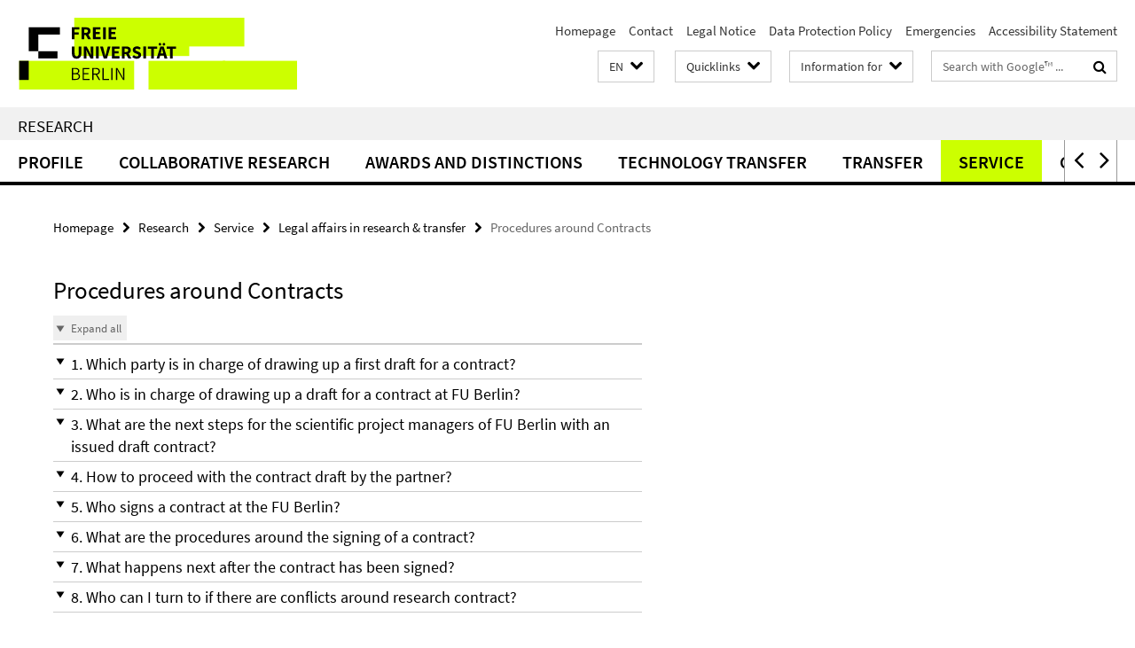

--- FILE ---
content_type: text/html; charset=utf-8
request_url: https://www.fu-berlin.de/en/forschung/service/vertragsangelegenheiten/vertragsprozedere/index.html
body_size: 10843
content:
<!DOCTYPE html><!-- rendered 2026-01-17 20:44:15 (UTC) --><html class="ltr" lang="en"><head><title>Procedures around Contracts • Research • Freie Universität Berlin</title><!-- BEGIN Fragment default/25123017/views/head_meta/110677479/1599211057?221438:1823 -->
<meta charset="utf-8" /><meta content="IE=edge" http-equiv="X-UA-Compatible" /><meta content="width=device-width, initial-scale=1.0" name="viewport" /><meta content="authenticity_token" name="csrf-param" />
<meta content="UiOoDkBcN5LDSXh2F1eE4SruC4TjtJmvtNH83HIyoW0=" name="csrf-token" /><meta content="Procedures around Contracts" property="og:title" /><meta content="website" property="og:type" /><meta content="https://www.fu-berlin.de/en/forschung/service/vertragsangelegenheiten/vertragsprozedere/index.html" property="og:url" /><!-- BEGIN Fragment default/25123017/views/open_graph_image/4601626/1768570447?235520:20011 -->
<!-- END Fragment default/25123017/views/open_graph_image/4601626/1768570447?235520:20011 -->
<meta content="2019-02-25" name="dc.date" /><meta content="Procedures around Contracts" name="dc.name" /><meta content="DE-BE" name="geo.region" /><meta content="Berlin" name="geo.placename" /><meta content="52.448131;13.286102" name="geo.position" /><link href="https://www.fu-berlin.de/en/forschung/service/vertragsangelegenheiten/vertragsprozedere/index.html" rel="canonical" /><!-- BEGIN Fragment default/25123017/views/favicon/4601626/1768570447?063447:72019 -->
<link href="/assets/default2/favicon-12a6f1b0e53f527326498a6bfd4c3abd.ico" rel="shortcut icon" /><!-- END Fragment default/25123017/views/favicon/4601626/1768570447?063447:72019 -->
<!-- BEGIN Fragment default/25123017/head/rss/false/5674631/1768471111?000605:22003 -->
<link href="https://www.fu-berlin.de/en/newsuebersicht/index.rss?format=rss" rel="alternate" title="" type="application/rss+xml" /><!-- END Fragment default/25123017/head/rss/false/5674631/1768471111?000605:22003 -->
<!-- END Fragment default/25123017/views/head_meta/110677479/1599211057?221438:1823 -->
<!-- BEGIN Fragment default/25123017/head/assets/4601626/1768570447/?143408:86400 -->
<link href="/assets/default2/fu-berlin_application-part-1-841e7928a8.css" media="all" rel="stylesheet" type="text/css" /><link href="/assets/default2/fu-berlin_application-part-2-f043bbb02b.css" media="all" rel="stylesheet" type="text/css" /><script src="/assets/default2/application-781670a880dd5cd1754f30fcf22929cb.js" type="text/javascript"></script><!--[if lt IE 9]><script src="/assets/default2/html5shiv-d11feba7bd03bd542f45c2943ca21fed.js" type="text/javascript"></script><script src="/assets/default2/respond.min-31225ade11a162d40577719d9a33d3ee.js" type="text/javascript"></script><![endif]--><meta content="Rails Connector for Infopark CMS Fiona by Infopark AG (www.infopark.de); Version 6.8.2.36.82613853" name="generator" /><!-- END Fragment default/25123017/head/assets/4601626/1768570447/?143408:86400 -->
</head><body class="site-forschung layout-size-L"><div class="debug page" data-current-path="/en/forschung/service/vertragsangelegenheiten/vertragsprozedere/"><a class="sr-only" href="#content">Springe direkt zu Inhalt </a><div class="horizontal-bg-container-header nocontent"><div class="container container-header"><header><!-- BEGIN Fragment default/25123017/header-part-1/7567160/1767799283/?163958:86400 -->
<a accesskey="O" id="seitenanfang"></a><a accesskey="H" href="https://www.fu-berlin.de/" hreflang="" id="fu-logo-link" title="Zur Startseite der Freien Universität Berlin"><svg id="fu-logo" version="1.1" viewBox="0 0 775 187.5" x="0" y="0"><defs><g id="fu-logo-elements"><g><polygon points="75 25 156.3 25 156.3 43.8 100 43.8 100 87.5 75 87.5 75 25"></polygon><polygon points="100 87.5 150 87.5 150 106.3 100 106.3 100 87.5"></polygon><polygon points="50 112.5 75 112.5 75 162.5 50 162.5 50 112.5"></polygon></g><g><path d="M187.5,25h19.7v5.9h-12.7v7.2h10.8v5.9h-10.8v12.2h-7.1V25z"></path><path d="M237.7,56.3l-7.1-12.5c3.3-1.5,5.6-4.4,5.6-9c0-7.4-5.4-9.7-12.1-9.7h-11.3v31.3h7.1V45h3.9l6,11.2H237.7z M219.9,30.6 h3.6c3.7,0,5.7,1,5.7,4.1c0,3.1-2,4.7-5.7,4.7h-3.6V30.6z"></path><path d="M242.5,25h19.6v5.9h-12.5v6.3h10.7v5.9h-10.7v7.2h13v5.9h-20.1V25z"></path><path d="M269,25h7.1v31.3H269V25z"></path><path d="M283.2,25h19.6v5.9h-12.5v6.3h10.7v5.9h-10.7v7.2h13v5.9h-20.1V25z"></path></g><g><path d="M427.8,72.7c2,0,3.4-1.4,3.4-3.4c0-1.9-1.4-3.4-3.4-3.4c-2,0-3.4,1.4-3.4,3.4C424.4,71.3,425.8,72.7,427.8,72.7z"></path><path d="M417.2,72.7c2,0,3.4-1.4,3.4-3.4c0-1.9-1.4-3.4-3.4-3.4c-2,0-3.4,1.4-3.4,3.4C413.8,71.3,415.2,72.7,417.2,72.7z"></path><path d="M187.5,91.8V75h7.1v17.5c0,6.1,1.9,8.2,5.4,8.2c3.5,0,5.5-2.1,5.5-8.2V75h6.8v16.8c0,10.5-4.3,15.1-12.3,15.1 C191.9,106.9,187.5,102.3,187.5,91.8z"></path><path d="M218.8,75h7.2l8.2,15.5l3.1,6.9h0.2c-0.3-3.3-0.9-7.7-0.9-11.4V75h6.7v31.3h-7.2L228,90.7l-3.1-6.8h-0.2 c0.3,3.4,0.9,7.6,0.9,11.3v11.1h-6.7V75z"></path><path d="M250.4,75h7.1v31.3h-7.1V75z"></path><path d="M261,75h7.5l3.8,14.6c0.9,3.4,1.6,6.6,2.5,10h0.2c0.9-3.4,1.6-6.6,2.5-10l3.7-14.6h7.2l-9.4,31.3h-8.5L261,75z"></path><path d="M291.9,75h19.6V81h-12.5v6.3h10.7v5.9h-10.7v7.2h13v5.9h-20.1V75z"></path><path d="M342.8,106.3l-7.1-12.5c3.3-1.5,5.6-4.4,5.6-9c0-7.4-5.4-9.7-12.1-9.7H318v31.3h7.1V95.1h3.9l6,11.2H342.8z M325.1,80.7 h3.6c3.7,0,5.7,1,5.7,4.1c0,3.1-2,4.7-5.7,4.7h-3.6V80.7z"></path><path d="M344.9,102.4l4.1-4.8c2.2,1.9,5.1,3.3,7.7,3.3c2.9,0,4.4-1.2,4.4-3c0-2-1.8-2.6-4.5-3.7l-4.1-1.7c-3.2-1.3-6.3-4-6.3-8.5 c0-5.2,4.6-9.3,11.1-9.3c3.6,0,7.4,1.4,10.1,4.1l-3.6,4.5c-2.1-1.6-4-2.4-6.5-2.4c-2.4,0-4,1-4,2.8c0,1.9,2,2.6,4.8,3.7l4,1.6 c3.8,1.5,6.2,4.1,6.2,8.5c0,5.2-4.3,9.7-11.8,9.7C352.4,106.9,348.1,105.3,344.9,102.4z"></path><path d="M373.9,75h7.1v31.3h-7.1V75z"></path><path d="M394.4,81h-8.6V75H410V81h-8.6v25.3h-7.1V81z"></path><path d="M429.2,106.3h7.5L426.9,75h-8.5l-9.8,31.3h7.2l1.9-7.4h9.5L429.2,106.3z M419.2,93.4l0.8-2.9c0.9-3.1,1.7-6.8,2.5-10.1 h0.2c0.8,3.3,1.7,7,2.5,10.1l0.7,2.9H419.2z"></path><path d="M443.6,81h-8.6V75h24.3V81h-8.6v25.3h-7.1V81z"></path></g><g><path d="M187.5,131.2h8.9c6.3,0,10.6,2.2,10.6,7.6c0,3.2-1.7,5.8-4.7,6.8v0.2c3.9,0.7,6.5,3.2,6.5,7.5c0,6.1-4.7,9.1-11.7,9.1 h-9.6V131.2z M195.7,144.7c5.8,0,8.1-2.1,8.1-5.5c0-3.9-2.7-5.4-7.9-5.4h-5.1v10.9H195.7z M196.5,159.9c5.7,0,9.1-2.1,9.1-6.6 c0-4.1-3.3-6-9.1-6h-5.8v12.6H196.5z"></path><path d="M215.5,131.2h17.6v2.8h-14.4v10.6h12.1v2.8h-12.1v12.3h14.9v2.8h-18.1V131.2z"></path><path d="M261.5,162.5l-8.2-14c4.5-0.9,7.4-3.8,7.4-8.7c0-6.3-4.4-8.6-10.7-8.6h-9.4v31.3h3.3v-13.7h6l7.9,13.7H261.5z M243.8,133.9h5.6c5.1,0,8,1.6,8,5.9c0,4.3-2.8,6.3-8,6.3h-5.6V133.9z"></path><path d="M267.4,131.2h3.3v28.5h13.9v2.8h-17.2V131.2z"></path><path d="M290.3,131.2h3.3v31.3h-3.3V131.2z"></path><path d="M302.6,131.2h3.4l12,20.6l3.4,6.4h0.2c-0.2-3.1-0.4-6.4-0.4-9.6v-17.4h3.1v31.3H321l-12-20.6l-3.4-6.4h-0.2 c0.2,3.1,0.4,6.2,0.4,9.4v17.6h-3.1V131.2z"></path></g></g></defs><g id="fu-logo-rects"></g><use x="0" xlink:href="#fu-logo-elements" y="0"></use></svg></a><script>"use strict";var svgFLogoObj = document.getElementById("fu-logo");var rectsContainer = svgFLogoObj.getElementById("fu-logo-rects");var svgns = "http://www.w3.org/2000/svg";var xlinkns = "http://www.w3.org/1999/xlink";function createRect(xPos, yPos) {  var rectWidth = ["300", "200", "150"];  var rectHeight = ["75", "100", "150"];  var rectXOffset = ["0", "100", "50"];  var rectYOffset = ["0", "75", "150"];  var x = rectXOffset[getRandomIntInclusive(0, 2)];  var y = rectYOffset[getRandomIntInclusive(0, 2)];  if (xPos == "1") {    x = x;  }  if (xPos == "2") {    x = +x + 193.75;  }  if (xPos == "3") {    x = +x + 387.5;  }  if (xPos == "4") {    x = +x + 581.25;  }  if (yPos == "1") {    y = y;  }  if (yPos == "2") {    y = +y + 112.5;  }  var cssClasses = "rectangle";  var rectColor = "#CCFF00";  var style = "fill: ".concat(rectColor, ";");  var rect = document.createElementNS(svgns, "rect");  rect.setAttribute("x", x);  rect.setAttribute("y", y);  rect.setAttribute("width", rectWidth[getRandomIntInclusive(0, 2)]);  rect.setAttribute("height", rectHeight[getRandomIntInclusive(0, 2)]);  rect.setAttribute("class", cssClasses);  rect.setAttribute("style", style);  rectsContainer.appendChild(rect);}function getRandomIntInclusive(min, max) {  min = Math.ceil(min);  max = Math.floor(max);  return Math.floor(Math.random() * (max - min + 1)) + min;}function makeGrid() {  for (var i = 1; i < 17; i = i + 1) {    if (i == "1") {      createRect("1", "1");    }    if (i == "2") {      createRect("2", "1");    }    if (i == "3") {      createRect("3", "1");    }    if (i == "5") {      createRect("1", "2");    }    if (i == "6") {      createRect("2", "2");    }    if (i == "7") {      createRect("3", "2");    }    if (i == "8") {      createRect("4", "2");    }  }}makeGrid();</script><a accesskey="H" href="https://www.fu-berlin.de/" hreflang="" id="fu-label-link" title="Zur Startseite der Freien Universität Berlin"><div id="fu-label-wrapper"><svg id="fu-label" version="1.1" viewBox="0 0 50 50" x="0" y="0"><defs><g id="fu-label-elements"><rect height="50" id="fu-label-bg" width="50"></rect><g><polygon points="19.17 10.75 36.01 10.75 36.01 14.65 24.35 14.65 24.35 23.71 19.17 23.71 19.17 10.75"></polygon><polygon points="24.35 23.71 34.71 23.71 34.71 27.6 24.35 27.6 24.35 23.71"></polygon><polygon points="13.99 28.88 19.17 28.88 19.17 39.25 13.99 39.25 13.99 28.88"></polygon></g></g></defs><use x="0" xlink:href="#fu-label-elements" y="0"></use></svg></div><div id="fu-label-text">Freie Universität Berlin</div></a><h1 class="hide">Freie Universität Berlin</h1><hr class="hide" /><h2 class="sr-only">Service Navigation</h2><ul class="top-nav no-print"><li><a href="/en/index.html" rel="index" title="To the Homepage of: Freie Universität Berlin">Homepage</a></li><li><a href="/en/redaktion/kontakt/index.html" title="Contact">Contact</a></li><li><a href="/en/redaktion/impressum/index.html" title="Legal Notice according to § 5 TMG (Telemediengesetz) / § 55 RStV">Legal Notice</a></li><li><a href="/en/redaktion/impressum/datenschutzhinweise/index.html" title="Data Protection Policy of Freie Universität Berlin">Data Protection Policy</a></li><li><a href="/en/hilfe/index.html" title="">Emergencies</a></li><li><a href="/en/redaktion/barrierefreiheit/index.html" title="">Accessibility Statement</a></li></ul><!-- END Fragment default/25123017/header-part-1/7567160/1767799283/?163958:86400 -->
<a class="services-menu-icon no-print"><div class="icon-close icon-cds icon-cds-wrong" style="display: none;"></div><div class="icon-menu"><div class="dot"></div><div class="dot"></div><div class="dot"></div></div></a><div class="services-search-icon no-print"><div class="icon-close icon-cds icon-cds-wrong" style="display: none;"></div><div class="icon-search fa fa-search"></div></div><div class="services no-print"><!-- BEGIN Fragment default/25123017/header/languages/7567160/1767799283/?215936:4027 -->
<div class="services-language dropdown"><div aria-haspopup="listbox" aria-label="Sprache auswählen" class="services-dropdown-button btn btn-default" id="lang" role="button"><span aria-label="English">EN</span><div class="services-dropdown-button-icon"><div class="fa fa-chevron-down services-dropdown-button-icon-open"></div><div class="fa fa-chevron-up services-dropdown-button-icon-close"></div></div></div><ul class="dropdown-menu dropdown-menu-right" role="listbox" tabindex="-1"><li role="option"><a class="fub-language-version" data-locale="de" href="#" hreflang="de" lang="de" title="Deutschsprachige Version">DE: Deutsch</a></li><li aria-disabled="true" aria-selected="true" class="disabled" role="option"><a href="#" lang="en" title="This page is an English version">EN: English</a></li></ul></div><!-- END Fragment default/25123017/header/languages/7567160/1767799283/?215936:4027 -->
<!-- BEGIN Fragment default/25123017/header-part-2/7567160/1767799283/?163958:86400 -->
<div class="services-quick-access dropdown"><div class="services-dropdown-button btn btn-default" id="quick-access">Quicklinks<div class="services-dropdown-button-icon"><div class="fa fa-chevron-down services-dropdown-button-icon-open"></div><div class="fa fa-chevron-up services-dropdown-button-icon-close"></div></div></div><div class="dropdown-menu dropdown-menu-right direct-access-wrapper cms-box-ajax-content" data-ajax-url="/en/redaktion/direktzugang/index.html?comp=direct_access&amp;irq=1"><div class="spinner direct-access-panel" style="display: none; width: 16px; padding: 20px;"><img alt="spinner" src="/assets/default2/spinner-39a0a2170912fd2acf310826322141db.gif" /></div></div></div><div class="services-target-group dropdown"><div class="services-dropdown-button btn btn-default" id="target-group">Information for<div class="services-dropdown-button-icon"><div class="fa fa-chevron-down services-dropdown-button-icon-open"></div><div class="fa fa-chevron-up services-dropdown-button-icon-close"></div></div></div><ul class="dropdown-menu dropdown-menu-right"><li><a href="/en/informationen-fuer/beschaeftigte/index.html" target="_self" title="Employees">Employees</a></li><li><a href="/en/informationen-fuer/studienbewerber/index.html" target="_self" title="Prospective Students">Prospective Students</a></li><li><a href="/en/sites/welcome/index.html" target="_self" title="Refugees">Refugees</a></li><li><a href="/en/informationen-fuer/studierende/index.html" target="_self" title="Students and Doctorate">Students and Doctorate</a></li><li><a href="/en/informationen-fuer/info-wiss/index.html" target="_self" title="Researchers">Researchers</a></li><li><a href="/en/informationen-fuer/alumni/index.html" target="_self" title="Alumni and Supporters">Alumni and Supporters</a></li><li><a href="/en/informationen-fuer/schueler_lehrer/index.html" target="_self" title="Teachers">Teachers</a></li><li><a href="/en/presse/index.html" target="_self" title="Journalists">Journalists</a></li><li><a href="/en/informationen-fuer/weiterbildung/index.html" target="_self" title="Continuing Education">Continuing Education</a></li></ul></div><div class="services-search"><form action="/en/_search/index.html" class="fub-google-search-form" id="search-form" method="get" role="search"><input name="ie" type="hidden" value="UTF-8" /><label class="search-label" for="search-input">Search terms</label><input autocomplete="off" class="search-input" id="search-input" name="q" placeholder="Search with Google™ ..." title="Please enter search term here" type="text" /><button class="search-button" id="search_button" title="Search with Google™ ..." type="submit"><i class="fa fa-search"></i></button></form><div class="search-privacy-link"><a href="http://www.fu-berlin.de/en/redaktion/impressum/datenschutzhinweise#faq_06_externe_suche" title="Information about data transfer when using Google Search™">Information about data transfer when using Google Search™</a></div></div><!-- END Fragment default/25123017/header-part-2/7567160/1767799283/?163958:86400 -->
</div></header></div></div><div class="horizontal-bg-container-identity nocontent"><div class="container container-identity"><div class="identity closed"><h2 class="identity-text-main"><a href="/en/forschung/index.html" title="To the Homepage of:  Research">Research</a></h2></div></div></div><!-- BEGIN Fragment default/25123017/navbar-wrapper-ajax/0/7567160/1767799283/?214721:3600 -->
<div class="navbar-wrapper cms-box-ajax-content" data-ajax-url="/en/forschung/index.html?comp=navbar&amp;irq=1&amp;pm=0"><nav class="main-nav-container no-print" style=""><div class="container main-nav-container-inner"><div class="main-nav-scroll-buttons" style="display:none"><div id="main-nav-btn-scroll-left" role="button"><div class="fa fa-angle-left"></div></div><div id="main-nav-btn-scroll-right" role="button"><div class="fa fa-angle-right"></div></div></div><div class="main-nav-toggle"><span class="main-nav-toggle-text">Menu</span><span class="main-nav-toggle-icon"><span class="line"></span><span class="line"></span><span class="line"></span></span></div><ul class="main-nav level-1" id="fub-main-nav"><li class="main-nav-item level-1 has-children" data-index="0" data-menu-item-path="#" data-menu-shortened="0"><a class="main-nav-item-link level-1" href="#" title="loading...">Profile</a><div class="icon-has-children"><div class="fa fa-angle-right"></div><div class="fa fa-angle-down"></div><div class="fa fa-angle-up"></div></div><div class="container main-nav-parent level-2" style="display:none"><p style="margin: 20px;">loading... </p></div></li><li class="main-nav-item level-1 has-children" data-index="1" data-menu-item-path="#" data-menu-shortened="0"><a class="main-nav-item-link level-1" href="#" title="loading...">Collaborative Research</a><div class="icon-has-children"><div class="fa fa-angle-right"></div><div class="fa fa-angle-down"></div><div class="fa fa-angle-up"></div></div><div class="container main-nav-parent level-2" style="display:none"><p style="margin: 20px;">loading... </p></div></li><li class="main-nav-item level-1 has-children" data-index="2" data-menu-item-path="#" data-menu-shortened="0"><a class="main-nav-item-link level-1" href="#" title="loading...">Awards and distinctions</a><div class="icon-has-children"><div class="fa fa-angle-right"></div><div class="fa fa-angle-down"></div><div class="fa fa-angle-up"></div></div><div class="container main-nav-parent level-2" style="display:none"><p style="margin: 20px;">loading... </p></div></li><li class="main-nav-item level-1 has-children" data-index="3" data-menu-item-path="#" data-menu-shortened="0"><a class="main-nav-item-link level-1" href="#" title="loading...">Technology Transfer</a><div class="icon-has-children"><div class="fa fa-angle-right"></div><div class="fa fa-angle-down"></div><div class="fa fa-angle-up"></div></div><div class="container main-nav-parent level-2" style="display:none"><p style="margin: 20px;">loading... </p></div></li><li class="main-nav-item level-1 has-children" data-index="4" data-menu-item-path="#" data-menu-shortened="0"><a class="main-nav-item-link level-1" href="#" title="loading...">Transfer</a><div class="icon-has-children"><div class="fa fa-angle-right"></div><div class="fa fa-angle-down"></div><div class="fa fa-angle-up"></div></div><div class="container main-nav-parent level-2" style="display:none"><p style="margin: 20px;">loading... </p></div></li><li class="main-nav-item level-1 has-children" data-index="5" data-menu-item-path="#" data-menu-shortened="0"><a class="main-nav-item-link level-1" href="#" title="loading...">Service</a><div class="icon-has-children"><div class="fa fa-angle-right"></div><div class="fa fa-angle-down"></div><div class="fa fa-angle-up"></div></div><div class="container main-nav-parent level-2" style="display:none"><p style="margin: 20px;">loading... </p></div></li><li class="main-nav-item level-1 has-children" data-index="6" data-menu-item-path="#" data-menu-shortened="0"><a class="main-nav-item-link level-1" href="#" title="loading...">Contact</a><div class="icon-has-children"><div class="fa fa-angle-right"></div><div class="fa fa-angle-down"></div><div class="fa fa-angle-up"></div></div><div class="container main-nav-parent level-2" style="display:none"><p style="margin: 20px;">loading... </p></div></li></ul></div><div class="main-nav-flyout-global"><div class="container"></div><button id="main-nav-btn-flyout-close" type="button"><div id="main-nav-btn-flyout-close-container"><i class="fa fa-angle-up"></i></div></button></div></nav></div><script type="text/javascript">$(document).ready(function () { Luise.Navigation.init(); });</script><!-- END Fragment default/25123017/navbar-wrapper-ajax/0/7567160/1767799283/?214721:3600 -->
<div class="content-wrapper main horizontal-bg-container-main"><div class="container breadcrumbs-container nocontent"><div class="row"><div class="col-xs-12"><div class="box breadcrumbs no-print"><p class="hide">Path Navigation</p><ul class="fu-breadcrumb"><li><a href="/en/index.html">Homepage</a><i class="fa fa-chevron-right"></i></li><li><a href="/en/forschung/index.html">Research</a><i class="fa fa-chevron-right"></i></li><li><a href="/en/forschung/service/index.html">Service</a><i class="fa fa-chevron-right"></i></li><li><a href="/en/forschung/service/vertragsangelegenheiten/index.html">Legal affairs in research &amp; transfer</a><i class="fa fa-chevron-right"></i></li><li class="active">Procedures around Contracts</li></ul></div></div></div></div><div class="container"><div class="row"><main class="col-m-7 print-full-width"><!--skiplink anchor: content--><div class="fub-content fub-fu_faq_ordner"><a id="content"></a><!-- BEGIN Fragment default/25123017/views/fu_faq_ordner/110677479/1599211057/?215926:911 -->
<div class="box box-faq-glossary-folder box-faqs-cms-7 "><h1>Procedures around Contracts</h1><div class="cms-accordion box-accordion arrows"><div class="box-accordion-toggle no-print"><button class="box-accordion-open" tabindex="0"><i class="icon-cds icon-cds-caret-down"></i><span>Expand all</span></button><button class="box-accordion-close hide" tabindex="0"><i class="icon-cds icon-cds-caret-up"></i><span>Collapse all</span></button></div><div class="panel-group" id="accordion-110677479"><div class="panel panel-default"><div class="panel-heading"><h3 class="panel-title"><a aria-controls="collapse_110677479_vertragspartner" aria-expanded="false" class="collapsed" data-parent="#accordion-110677479" data-toggle="collapse" href="#collapse_110677479_vertragspartner" id="faq_vertragspartner" role="button" tabindex="0"><i class="icon-cds icon-cds-caret-down"></i><i class="icon-cds icon-cds-caret-up"></i><span>1. Which party is in charge of drawing up a first draft for a contract?</span></a></h3></div><div aria-labelledby="faq_vertragspartner" class="panel-collapse collapse" id="collapse_110677479_vertragspartner" role="region"><div class="panel-body"><!-- BEGIN Fragment default/25123017/content_media/110677528/1666186900/110677528/1666186900/?215416:601 -->
<!-- END Fragment default/25123017/content_media/110677528/1666186900/110677528/1666186900/?215416:601 -->
<div class="body"><div class="editor-content "><ul>
<li>for a Non-Disclosure Agreement: the party that provides confidential information.</li>
<li>for a Material Transfer Agreement: the party that provides materials.</li>
<li>for a Data Usage Agreement: the party that provides data.</li>
<li>for a Grant Agreement: the donator.</li>
<li>for a Cooperation Agreement: the institution of the project coordinator.</li>
<li>for a Contract Research: the commissioner.</li>
<li>for a Subaward Agreement: the university/institution in charge of fund management or the institution in charge of fund transfer.</li>
</ul>
<p> </p></div></div><a href="https://www.fu-berlin.de/en/forschung/service/vertragsangelegenheiten/vertragsprozedere/index.html#faq_vertragspartner" class="faq_link no-print" style="float:right; margin-bottom:10px;" target="_blank" title="Direct link"><i class="fa fa-link"></i></a></div></div></div><div class="panel panel-default"><div class="panel-heading"><h3 class="panel-title"><a aria-controls="collapse_110677479_vertragsentwurf" aria-expanded="false" class="collapsed" data-parent="#accordion-110677479" data-toggle="collapse" href="#collapse_110677479_vertragsentwurf" id="faq_vertragsentwurf" role="button" tabindex="0"><i class="icon-cds icon-cds-caret-down"></i><i class="icon-cds icon-cds-caret-up"></i><span>2. Who is in charge of drawing up a draft for a contract at FU Berlin?</span></a></h3></div><div aria-labelledby="faq_vertragsentwurf" class="panel-collapse collapse" id="collapse_110677479_vertragsentwurf" role="region"><div class="panel-body"><!-- BEGIN Fragment default/25123017/content_media/110677577/1666186900/110677577/1666186900/?215416:601 -->
<!-- END Fragment default/25123017/content_media/110677577/1666186900/110677577/1666186900/?215416:601 -->
<div class="body"><div class="editor-content "><p>As a rule the scientific project managers are responsible for the communication with the contract partners regarding the draft contract.</p>
<p>Project managers shall contact the competent representative of <a href="/en/forschung/kontakt/vi-c-forschungsfoerderung/index.html" title="Team Research Funding and Information">Team Research Funding and Information</a> (VI C) for a contract consultancy around third-party-funded research.</p>
<p>For on-going projects please contact the competent administrator of the  <a href="/en/forschung/kontakt/vi-dmv-drittmittelverwaltung/index.html" title="Team External Funding Administration">Team External Funding Administration</a> (VI DMV).</p>
<p>For all other types of contract it is advised to consult the <a href="/en/forschung/kontakt/vi-b-rechtsangelegenheiten/index.html" title="Team Legal Counsel in Research and Transfer">Team Legal Counsel in Research and Transfer</a> (VI B) directly. The draft contract will be issued by Team VI B and submitted to the scientific project management.</p>
<p>Upon request by the scientific project manager (especially in complex contractual relationships) Team VI B may also assume the communication with the other contract parties.</p></div></div><a href="https://www.fu-berlin.de/en/forschung/service/vertragsangelegenheiten/vertragsprozedere/index.html#faq_vertragsentwurf" class="faq_link no-print" style="float:right; margin-bottom:10px;" target="_blank" title="Direct link"><i class="fa fa-link"></i></a></div></div></div><div class="panel panel-default"><div class="panel-heading"><h3 class="panel-title"><a aria-controls="collapse_110677479_projektleitung" aria-expanded="false" class="collapsed" data-parent="#accordion-110677479" data-toggle="collapse" href="#collapse_110677479_projektleitung" id="faq_projektleitung" role="button" tabindex="0"><i class="icon-cds icon-cds-caret-down"></i><i class="icon-cds icon-cds-caret-up"></i><span>3. What are the next steps for the scientific project managers of FU Berlin with an issued draft contract?</span></a></h3></div><div aria-labelledby="faq_projektleitung" class="panel-collapse collapse" id="collapse_110677479_projektleitung" role="region"><div class="panel-body"><!-- BEGIN Fragment default/25123017/content_media/110677607/1666186900/110677607/1666186900/?215416:601 -->
<!-- END Fragment default/25123017/content_media/110677607/1666186900/110677607/1666186900/?215416:601 -->
<div class="body"><div class="editor-content "><p>Project managers of the FU Berlin should first examine whether or not the provisions in the draft are comprehensible and transparent for them as well as if they serve the purpose of the project and the collaboration.</p>
<p>This self-checkup is important as the project manager has the necessary overview of the research project in regard to its specific features and potential difficulties.</p>
<p>In case of concern Team <a href="/en/forschung/kontakt/vi-b-rechtsangelegenheiten/index.html" title="Legal Counsel in Research and Transfer">Legal Counsel in Research and Transfer</a> (VI B) should be consulted. The draft may be amended, if necessary, in order to prevent any legal problems or difficulties in the negotiation process with the contract partners.</p>
<p>The project manager of the FU Berlin may then send the draft to the potential contract partners with the request of its review in academic, financial and legal respects. All suggestions for amendments to the draft should be filled in the respective document in editing mode. This will speed up the further proceedings and finalization of the draft.</p>
<p><a href="/en/forschung/kontakt/vi-b-rechtsangelegenheiten/index.html" title="Team VI B">Team VI B</a> may, if required (especially in complex contractual matters), assume the communication regarding the draft with the contract partners or their legal advisors.</p>
<p>All amendment proposals by the contract partner shall be communicated to the project management of the FU Berlin and from there subsequently to Team VI B. If there are more than two contract partners involved, Team VI B shall put together all their proposed amendments into a single file.</p>
<p><a href="/en/forschung/kontakt/vi-b-rechtsangelegenheiten/index.html" title="Team VI B">Team VI B</a> will then examine all requested amendments and draw up a new agreement which in turn shall be sent to contract partners for their own review. This process can be repeated as many times as all parties have reached an unanimous consent on the text of the contract.</p>
<p>In the event of disagreement a tele- or videoconference between the project managers and the legal advisors of the potential contract parties (<a href="/en/forschung/kontakt/vi-b-rechtsangelegenheiten/index.html" title="including Team VI B">including Team VI B</a>) may support the negotiation process.</p></div></div><a href="https://www.fu-berlin.de/en/forschung/service/vertragsangelegenheiten/vertragsprozedere/index.html#faq_projektleitung" class="faq_link no-print" style="float:right; margin-bottom:10px;" target="_blank" title="Direct link"><i class="fa fa-link"></i></a></div></div></div><div class="panel panel-default"><div class="panel-heading"><h3 class="panel-title"><a aria-controls="collapse_110677479_vertragspartner_entwurf" aria-expanded="false" class="collapsed" data-parent="#accordion-110677479" data-toggle="collapse" href="#collapse_110677479_vertragspartner_entwurf" id="faq_vertragspartner_entwurf" role="button" tabindex="0"><i class="icon-cds icon-cds-caret-down"></i><i class="icon-cds icon-cds-caret-up"></i><span>4. How to proceed with the contract draft by the partner?</span></a></h3></div><div aria-labelledby="faq_vertragspartner_entwurf" class="panel-collapse collapse" id="collapse_110677479_vertragspartner_entwurf" role="region"><div class="panel-body"><!-- BEGIN Fragment default/25123017/content_media/110677540/1666186900/110677540/1666186900/?215416:601 -->
<!-- END Fragment default/25123017/content_media/110677540/1666186900/110677540/1666186900/?215416:601 -->
<div class="body"><div class="editor-content "><p>The scientific project managers of FU Berlin should first examine on their own whether or not the provisions in the draft of a potential partner are in their own view clear, transparent and suitable for the cooperation. This self-examination is important as only the project managers have the necessary overview on all specificities and difficulties of the research project. In case of doubt, please contact <a href="/en/forschung/kontakt/vi-b-rechtsangelegenheiten/index.html" title="Team Legal Counsel in Research and Transfer">Team Legal Counsel in Research and Transfer</a> (VI B).</p>
<p>Afterwards, the project managers are to send the contract draft to the competent advisor of <a href="/en/forschung/kontakt/vi-c-forschungsfoerderung/index.html" title="Team Research Funding and Information">Team Research Funding and Information</a> (VI C) for a third-party-funded research or to the responsible administrator of the <a href="/en/forschung/kontakt/vi-dmv-drittmittelverwaltung/index.html" title="Team External Funding Administration">Team External Funding Administration</a> (VI DMV) for the matters of ongoing projects. For other types of contract, please contact Team VI B directly.</p>
<p>Team VI B examines the contract draft in legal aspects and discusses the matter with other responsible departments (especially budget department, Teams VI C and VI DMV).</p>
<p>Amendment requests shall be incorporated in the draft per editing mode.</p>
<p>Team VI B may suggest draft amendments and submit them to the project managers of FU Berlin which may in turn be shared and discussed with the contract partners. Team VI B may, if required (especially in complex contractual matters), assume the communication about the draft with the contract partners or their legal advisors.</p>
<p>In the event of disagreement a tele- or videoconference between the project managers and the legal advisors of the contract parties (including Team VI B) may support the negotiation process.</p></div></div><a href="https://www.fu-berlin.de/en/forschung/service/vertragsangelegenheiten/vertragsprozedere/index.html#faq_vertragspartner_entwurf" class="faq_link no-print" style="float:right; margin-bottom:10px;" target="_blank" title="Direct link"><i class="fa fa-link"></i></a></div></div></div><div class="panel panel-default"><div class="panel-heading"><h3 class="panel-title"><a aria-controls="collapse_110677479_unterzeichnung" aria-expanded="false" class="collapsed" data-parent="#accordion-110677479" data-toggle="collapse" href="#collapse_110677479_unterzeichnung" id="faq_unterzeichnung" role="button" tabindex="0"><i class="icon-cds icon-cds-caret-down"></i><i class="icon-cds icon-cds-caret-up"></i><span>5. Who signs a contract at the FU Berlin?</span></a></h3></div><div aria-labelledby="faq_unterzeichnung" class="panel-collapse collapse" id="collapse_110677479_unterzeichnung" role="region"><div class="panel-body"><!-- BEGIN Fragment default/25123017/content_media/110677563/1666186900/110677563/1666186900/?215416:601 -->
<!-- END Fragment default/25123017/content_media/110677563/1666186900/110677563/1666186900/?215416:601 -->
<div class="body"><div class="editor-content "><p>Every contract at FU Berlin must be signed by the <a href="/en/einrichtungen/praesidium/praesident/index.html" title="President of FU Berlin">President of FU Berlin</a> or an authorized deputy of the Central University Administration (Chancellor or other authorized deputies) in order to become legally binding.</p>
<p>In general the <a href="/en/forschung/kontakt/leitung/index.html" title="Head of the Research Department">Head of the Research Department</a> is the authorized deputy in research-related matters.</p>
<p>Here at FU Berlin all types of research-related contracts are to be co-signed by the scientific project management. By doing so the scientific project manager expresses his/her understanding and consent on the contract terms (especially in regard to research-related contents and tasks).</p>
<p>Contracts that are signed only by the scientific project management have no binding effect for FU Berlin.</p></div></div><a href="https://www.fu-berlin.de/en/forschung/service/vertragsangelegenheiten/vertragsprozedere/index.html#faq_unterzeichnung" class="faq_link no-print" style="float:right; margin-bottom:10px;" target="_blank" title="Direct link"><i class="fa fa-link"></i></a></div></div></div><div class="panel panel-default"><div class="panel-heading"><h3 class="panel-title"><a aria-controls="collapse_110677479_vorgang_unterzeichnung" aria-expanded="false" class="collapsed" data-parent="#accordion-110677479" data-toggle="collapse" href="#collapse_110677479_vorgang_unterzeichnung" id="faq_vorgang_unterzeichnung" role="button" tabindex="0"><i class="icon-cds icon-cds-caret-down"></i><i class="icon-cds icon-cds-caret-up"></i><span>6. What are the procedures around the signing of a contract?</span></a></h3></div><div aria-labelledby="faq_vorgang_unterzeichnung" class="panel-collapse collapse" id="collapse_110677479_vorgang_unterzeichnung" role="region"><div class="panel-body"><!-- BEGIN Fragment default/25123017/content_media/110677513/1666186899/110677513/1666186899/?215416:601 -->
<!-- END Fragment default/25123017/content_media/110677513/1666186899/110677513/1666186899/?215416:601 -->
<div class="body"><div class="editor-content "><p>An original copy of the contract must be submitted to the Research Department at Central University Administration. Upon request an additional original copy may be issued to the scientific project management for the purpose of documentation. Please note that original copies must be signed by each individual contract party.</p>
<p>With a mutual agreement an exchange of signed contracts in scanned form may suffice especially in international legal cases. <a href="/en/forschung/kontakt/vi-b-rechtsangelegenheiten/index.html" title="Team Legal Counsel in Research and Transfer">Team Legal Counsel in Research and Transfer</a> (VI B) must be consulted before the signing for examination whether or not this simplified electronical procedure is admissible.</p>
<p>Within FU Berlin the scientific project manager in charge signs the contract copies first and forwards them to the <a href="/en/forschung/kontakt/index.html" title="Research Department (VI) ">Research Department (VI) </a>which in turn takes care of the rest of the procedure for the legal validity.</p>
<p>The scientific project manager receives all the signed contract copies after they have been signed by Central University Administration and may forward them to the project partner. <a href="/en/forschung/kontakt/index.html" title="The Research Department (VI) ">The Research Department (VI) </a>may keep one copy for its own documentation if all the necessary contract copies have been completely signed by the FU Berlin.</p></div></div><a href="https://www.fu-berlin.de/en/forschung/service/vertragsangelegenheiten/vertragsprozedere/index.html#faq_vorgang_unterzeichnung" class="faq_link no-print" style="float:right; margin-bottom:10px;" target="_blank" title="Direct link"><i class="fa fa-link"></i></a></div></div></div><div class="panel panel-default"><div class="panel-heading"><h3 class="panel-title"><a aria-controls="collapse_110677479_nach_unterzeichnung" aria-expanded="false" class="collapsed" data-parent="#accordion-110677479" data-toggle="collapse" href="#collapse_110677479_nach_unterzeichnung" id="faq_nach_unterzeichnung" role="button" tabindex="0"><i class="icon-cds icon-cds-caret-down"></i><i class="icon-cds icon-cds-caret-up"></i><span>7. What happens next after the contract has been signed?</span></a></h3></div><div aria-labelledby="faq_nach_unterzeichnung" class="panel-collapse collapse" id="collapse_110677479_nach_unterzeichnung" role="region"><div class="panel-body"><!-- BEGIN Fragment default/25123017/content_media/110677593/1666186899/110677593/1666186899/?215416:601 -->
<!-- END Fragment default/25123017/content_media/110677593/1666186899/110677593/1666186899/?215416:601 -->
<div class="body"><div class="editor-content "><p>As soon as the contract has been signed with legal effect by all partners Team <a href="/en/forschung/kontakt/vi-dmv-drittmittelverwaltung/index.html">External Funding Administration</a> (VI DMV) can establish a respective third-party funds (Drittmittelfonds) and third-party funds may be transferred to FU Berlin.</p>
<p>Only then the scientific project managers may make expenditures and process personnel matters (especially recruitment).</p>
<p>The original copy of the signed contract shall be kept at the Research Department. Project managers are asked to submit an original copy of every signed contract to the <a href="/en/forschung/kontakt/index.html" title="Research Department (VI)">Research Department (VI)</a>. Should there be no additional original copy, project managers are advised to make a copy or scan of the contract for their own documentation.</p></div></div><a href="https://www.fu-berlin.de/en/forschung/service/vertragsangelegenheiten/vertragsprozedere/index.html#faq_nach_unterzeichnung" class="faq_link no-print" style="float:right; margin-bottom:10px;" target="_blank" title="Direct link"><i class="fa fa-link"></i></a></div></div></div><div class="panel panel-default"><div class="panel-heading"><h3 class="panel-title"><a aria-controls="collapse_110677479_konflikte" aria-expanded="false" class="collapsed" data-parent="#accordion-110677479" data-toggle="collapse" href="#collapse_110677479_konflikte" id="faq_konflikte" role="button" tabindex="0"><i class="icon-cds icon-cds-caret-down"></i><i class="icon-cds icon-cds-caret-up"></i><span>8. Who can I turn to if there are conflicts around research contract?</span></a></h3></div><div aria-labelledby="faq_konflikte" class="panel-collapse collapse" id="collapse_110677479_konflikte" role="region"><div class="panel-body"><!-- BEGIN Fragment default/25123017/content_media/110677499/1666186900/110677499/1666186900/?215416:601 -->
<!-- END Fragment default/25123017/content_media/110677499/1666186900/110677499/1666186900/?215416:601 -->
<div class="body"><div class="editor-content "><p>Should there be legal questions or conflicts regarding the project execution or the respective contract, researchers and scientists at the FU Berlin may contact <a href="/en/forschung/kontakt/vi-b-rechtsangelegenheiten/index.html">Legal Counsel in Research and Transfer</a> (VI B). Team VI B shall provide counsel on solution and further steps.</p></div></div><a href="https://www.fu-berlin.de/en/forschung/service/vertragsangelegenheiten/vertragsprozedere/index.html#faq_konflikte" class="faq_link no-print" style="float:right; margin-bottom:10px;" target="_blank" title="Direct link"><i class="fa fa-link"></i></a></div></div></div></div></div></div><!-- END Fragment default/25123017/views/fu_faq_ordner/110677479/1599211057/?215926:911 -->
<noscript><div class="warning_box"><em class="mark-4">Please enable JavaScript in Your browser.</em></div></noscript></div></main><!-- BEGIN Fragment default/25123017/sidebar_subtree/7567605/1692280683/?221417:1801 -->
<!-- END Fragment default/25123017/sidebar_subtree/7567605/1692280683/?221417:1801 -->
</div></div></div><!-- BEGIN Fragment default/25123017/footer/banners/7567160/1767799283/?214721:3600 -->
<!-- END Fragment default/25123017/footer/banners/7567160/1767799283/?214721:3600 -->
<div class="horizontal-bg-container-footer no-print nocontent"><footer><div class="container container-footer"><div class="row"><!-- BEGIN Fragment default/25123017/footer/col-1/7567160/1767799283/?214721:3600 -->
<div class="col-m-6 col-l-3"><div class="box"><h3 class="footer-section-headline">Information for</h3><ul class="footer-section-list fa-ul"><li><a href="/en/informationen-fuer/beschaeftigte/index.html" target="_self"><i class="fa fa-li fa-chevron-right"></i>Employees</a></li><li><a href="/en/informationen-fuer/studienbewerber/index.html" target="_self"><i class="fa fa-li fa-chevron-right"></i>Prospective Students</a></li><li><a href="/en/sites/welcome/index.html" target="_self"><i class="fa fa-li fa-chevron-right"></i>Refugees</a></li><li><a href="/en/informationen-fuer/studierende/index.html" target="_self"><i class="fa fa-li fa-chevron-right"></i>Students and Doctorate</a></li><li><a href="/en/informationen-fuer/schueler_lehrer/index.html" target="_self"><i class="fa fa-li fa-chevron-right"></i>Children and Teachers</a></li><li><a href="/en/informationen-fuer/alumni/index.html" target="_self"><i class="fa fa-li fa-chevron-right"></i>Alumni and Supporters</a></li><li><a href="/en/presse/index.html" target="_self"><i class="fa fa-li fa-chevron-right"></i>Journalists</a></li><li><a href="/en/informationen-fuer/weiterbildung/index.html" target="_self"><i class="fa fa-li fa-chevron-right"></i>Continuing Education</a></li></ul></div></div><!-- END Fragment default/25123017/footer/col-1/7567160/1767799283/?214721:3600 -->
<!-- BEGIN Fragment default/25123017/footer/col-2/7567160/1767799283/?214721:3600 -->
<div class="col-m-6 col-l-3"><div class="box"><h3 class="footer-section-headline">Service Navigation</h3><ul class="footer-section-list fa-ul"><li><a href="/en/index.html" rel="index" title="To the Homepage of: Freie Universität Berlin"><i class="fa fa-li fa-chevron-right"></i>Homepage</a></li><li><a href="/en/redaktion/kontakt/index.html" title="Contact"><i class="fa fa-li fa-chevron-right"></i>Contact</a></li><li><a href="/en/redaktion/impressum/index.html" title="Legal Notice according to § 5 TMG (Telemediengesetz) / § 55 RStV"><i class="fa fa-li fa-chevron-right"></i>Legal Notice</a></li><li><a href="/en/redaktion/impressum/datenschutzhinweise/index.html" title="Data Protection Policy of Freie Universität Berlin"><i class="fa fa-li fa-chevron-right"></i>Data Protection Policy</a></li><li><a href="/en/hilfe/index.html" title=""><i class="fa fa-li fa-chevron-right"></i>Emergencies</a></li><li><a href="/en/redaktion/barrierefreiheit/index.html" title=""><i class="fa fa-li fa-chevron-right"></i>Accessibility Statement</a></li></ul></div></div><!-- END Fragment default/25123017/footer/col-2/7567160/1767799283/?214721:3600 -->
<!-- BEGIN Fragment default/25123017/footer/col-3/7567160/1767799283/?214722:3600 -->
<div class="clearfix visible-m"></div><div class="col-m-6 col-l-3"><div class="box"><h3 class="footer-section-headline">Social Media</h3><ul class="footer-section-list footer-section-list-social fa-ul"><li><a href="https://instagram.com/fu_berlin" rel="external" target="_blank" title=""><i class="fa fa-li fa-instagram"></i>Instagram</a></li><li><a href="https://www.linkedin.com/groups?home=&amp;gid=2447704&amp;trk=anet_ug_hm" rel="external" target="_blank" title=""><i class="fa fa-li fa-linkedin"></i>LinkedIn</a></li><li><a href="https://berlin.social/@freieuniversitaet" rel="external" target="_blank" title=""><i class="fa fa-li fa-chevron-right"></i>Mastodon</a></li><li><a href="https://bsky.app/profile/did:plc:aphfr7vrf2sjxzhgg6kjlsmc" rel="external" target="_blank" title=""><i class="fa fa-li fa-chevron-right"></i>Bluesky</a></li><li><a href="https://www.youtube.com/channel/UChGMnECSItBUYZH1YIXLj-w" rel="external" target="_blank" title=""><i class="fa fa-li fa-youtube-play"></i>Youtube</a></li><li><a href="https://www.facebook.com/pages/Freie-Universit%C3%A4t-Berlin/440012036071209?ref=hl" rel="external" target="_blank" title=""><i class="fa fa-li fa-facebook-square"></i>Facebook</a></li></ul><a class="footer-section-list-social-notice" href="http://www.fu-berlin.de/en/redaktion/impressum/hinweis_social-media" title="Please read the information about Using Social Media">Information about Using Social Media</a></div></div><!-- END Fragment default/25123017/footer/col-3/7567160/1767799283/?214722:3600 -->
<div class="col-m-6 col-l-3"><div class="box"><h3 class="footer-section-headline">This Page</h3><ul class="footer-section-list fa-ul"><li><a href="#" onclick="javascript:self.print();return false;" rel="alternate" role="button" title="Print this page"><i class="fa fa-li fa-chevron-right"></i>Print</a></li><!-- BEGIN Fragment default/25123017/footer/col-4.rss/7567160/1767799283/?214722:3600 -->
<li><a href="https://www.fu-berlin.de/en/newsuebersicht/index.rss?format=rss" target="_blank" title="Subscribe RSS-Feed"><i class="fa fa-li fa-chevron-right"></i>Subscribe RSS-Feed</a></li><!-- END Fragment default/25123017/footer/col-4.rss/7567160/1767799283/?214722:3600 -->
<li><a href="/en/redaktion/feedback/index.html"><i class="fa fa-li fa-chevron-right"></i>Feedback</a></li><!-- BEGIN Fragment default/25123017/footer/col-4.languages/7567160/1767799283/?214722:3600 -->
<li><a class="fub-language-version" data-locale="en" href="/en/forschung/index.html?irq=0&amp;next=de" hreflang="de" lang="de" title="Deutschsprachige Version"><i class="fa fa-li fa-chevron-right"></i>Deutsch</a></li><!-- END Fragment default/25123017/footer/col-4.languages/7567160/1767799283/?214722:3600 -->
</ul></div></div></div></div><div class="container container-seal"><div class="row"><div class="col-xs-12"><img alt="The Seal of the Freie Universität Berlin" id="fu-seal" src="/assets/default2/fu-siegel-web-schwarz-684a4d11be3c3400d8906a344a77c9a4.png" /><div id="fu-seal-description">The Latin words veritas, justitia, and libertas, which frame the seal of Freie Universität Berlin, stand for the values that have defined the academic ethos of Freie Universität since its founding in December 1948.</div></div></div></div></footer></div><script src="/assets/default2/henry-55a2f6b1df7f8729fca2d550689240e9.js" type="text/javascript"></script></div></body></html>

--- FILE ---
content_type: text/html; charset=utf-8
request_url: https://www.fu-berlin.de/en/redaktion/direktzugang/index.html?comp=direct_access&irq=1
body_size: 1553
content:
<!-- BEGIN Fragment default/25123017/direct-access-panel/5994599/1724228394/?111435:86400 -->
<div class="row"><div class="col-m-6 col-l-3"><div class="services-quick-access-caption">Academic Departments</div><a href="https://www.fu-berlin.de/en/einrichtungen/fachbereiche/fb/bio-chem-pharm/index.html" title="Biology, Chemistry, Pharmacy ">Biology, Chemistry, Pharmacy </a><a href="https://www.fu-berlin.de/en/einrichtungen/fachbereiche/fb/wiwiss/index.html" title="Business and Economics">Business and Economics</a><a href="https://www.fu-berlin.de/en/einrichtungen/fachbereiche/fb/geowiss/index.html" title="Earth Sciences">Earth Sciences</a><a href="https://www.fu-berlin.de/en/einrichtungen/fachbereiche/fb/ewiss-psy/index.html" title="Education and Psychology">Education and Psychology</a><a href="https://www.fu-berlin.de/en/einrichtungen/fachbereiche/fb/gesch-kultur/index.html" title="History and Cultural Studies">History and Cultural Studies</a><a href="https://www.fu-berlin.de/en/einrichtungen/fachbereiche/fb/jura/index.html" title="Law">Law</a><a href="https://www.fu-berlin.de/en/einrichtungen/fachbereiche/fb/mathe-inf/index.html" title="Mathematics and Computer Science">Mathematics and Computer Science</a><a href="https://www.fu-berlin.de/en/einrichtungen/fachbereiche/fb/medizin/index.html" title="Medicine (Charité - Universitätsmedizin Berlin)">Medicine (Charité - Universitätsmedizin Berlin)</a><a href="https://www.fu-berlin.de/en/einrichtungen/fachbereiche/fb/phil-geist/index.html" title="Philosophy and Humanities">Philosophy and Humanities</a><a href="https://www.fu-berlin.de/en/einrichtungen/fachbereiche/fb/physik/index.html" title="Physics">Physics</a><a href="https://www.fu-berlin.de/en/einrichtungen/fachbereiche/fb/pol-soz/index.html" title="Political and Social Sciences">Political and Social Sciences</a><a href="https://www.fu-berlin.de/en/einrichtungen/fachbereiche/fb/vetmed/index.html" title="Veterinary Medicine ">Veterinary Medicine </a></div><div class="col-m-6 col-l-3"><div class="services-quick-access-caption">Campus</div><a href="https://www.fu-berlin.de/en/studium/beratung/ssc/index.html" title="Student Services Center (SSC)">Student Services Center (SSC)</a><a href="https://www.fu-berlin.de/en/studium/beratung/kalender/index.html" title="Academic Calendar">Academic Calendar</a><a href="https://www.fu-berlin.de/sites/campusmanagement/index.html" title="Campusmanagement">Campusmanagement</a><a href="https://lms.fu-berlin.de/" title="Blackboard">Blackboard</a><a href="http://www.fu-berlin.de/vv/en/fb?" title="Lecture and Course Catalog">Lecture and Course Catalog</a><a href="https://www.stw.berlin/en/dining-facilities.html" target="_blank" title="Lunch Menus">Lunch Menus</a><a href="https://www.fu-berlin.de/unishop" target="_blank" title="UniShop">UniShop</a></div><div class="clearfix visible-m"></div><div class="col-m-6 col-l-3"><div class="services-quick-access-caption">Libraries</div><a href="https://www.fu-berlin.de/en/sites/ub/standorte/index.html" title="University Library">University Library</a><a href="http://www.fu-berlin.de/en/sites/ub/index.html" title="University Library">University Library</a><a href="http://primo.fu-berlin.de/" title="Library Portal | Primo">Library Portal | Primo</a></div><div class="col-m-6 col-l-3"><div class="services-quick-access-caption">Internal</div><a href="https://www.fu-berlin.de/sites/abt-1/formulare/index.html" title="Administrative Forms Personnel">Administrative Forms Personnel</a><a href="https://www.fu-berlin.de/sites/abt-2/service/formulare/index.html" title="Administrative Forms Accounting">Administrative Forms Accounting</a><a href="https://www.fu-berlin.de/en/forschung/service/foerderung/dokumentensammlung/formular/index.html" title="Research Funding Forms">Research Funding Forms</a><a href="https://www.fu-berlin.de/service/zuvdocs/index.html" title="Publications of the University Admin">Publications of the University Admin</a><a href="https://www.fu-berlin.de/service/gesetze/index.html" title="Berlin Higher Education Laws ">Berlin Higher Education Laws </a><a href="https://www.fu-berlin.de/sites/corporate-design/index.html" title="Corporate Design / Visual Identity Guidelines">Corporate Design / Visual Identity Guidelines</a><a href="https://www.fu-berlin.de/sites/baas/erste_hilfe_unfaelle/erste_hilfe/notfaelle/index.html" title="Emergencies and First Aid">Emergencies and First Aid</a><a href="https://portal.zedat.fu-berlin.de/" target="_blank" title="Staff Directory">Staff Directory</a></div></div><div class="row"><div class="col-m-6 col-l-3"><div class="services-quick-access-caption">Popular Sites</div><a href="https://www.fu-berlin.de/en/service/index.html" title="Service">Service</a><a href="https://www.fu-berlin.de/en/studium/studienangebot/index.html" title="Degree Programs">Degree Programs</a><a href="https://www.fu-berlin.de/en/studium/beratung/kalender/2024sose/index.html" title="Academic Calendar">Academic Calendar</a><a href="http://www.fu-berlin.de/vv/en" title="Course Catalog">Course Catalog</a><a href="https://www.fu-berlin.de/sites/campusmanagement/index.html" title="Campus Management">Campus Management</a><a href="https://www.fu-berlin.de/en/redaktion/orientierung/index.html" title="Campus Maps">Campus Maps</a></div><div class="col-m-6 col-l-3"><div class="services-quick-access-caption">Careers</div><a href="https://www.fu-berlin.de/universitaet/beruf-karriere/jobs/index.html" title="Job Offers at Freie Universität">Job Offers at Freie Universität</a><a href="https://www.fu-berlin.de/sites/career/index.html" title="Career Service">Career Service</a><a href="http://www.sprachenzentrum.fu-berlin.de/" title="Language Center ">Language Center </a><a href="https://www.fu-berlin.de/sites/weiterbildung/index.html" title="Continuing Education">Continuing Education</a><a href="https://www.fu-berlin.de/en/sites/PM-profund/index.html" title="Profund Innovation">Profund Innovation</a><a href="https://www.fu-berlin.de/en/sites/abt-1/stabsstellen/dcfam-service/index.html" title="Dual Career &amp; Family Service">Dual Career &amp; Family Service</a></div><div class="clearfix visible-m"></div><div class="col-m-6 col-l-3"><div class="services-quick-access-caption">Conferences</div><a href="https://www.fu-berlin.de/en/sites/hfb/index.html" title="Henry Ford Building">Henry Ford Building</a><a href="https://www.fu-berlin.de/en/redaktion/orientierung/rosi/index.html" title="Habelschwerdter Allee 45">Habelschwerdter Allee 45</a></div></div><!-- END Fragment default/25123017/direct-access-panel/5994599/1724228394/?111435:86400 -->


--- FILE ---
content_type: text/html; charset=utf-8
request_url: https://www.fu-berlin.de/en/forschung/index.html?comp=navbar&irq=1&pm=0
body_size: 4748
content:
<!-- BEGIN Fragment default/25123017/navbar-wrapper/7567160/1767799283/?221159:1800 -->
<!-- BEGIN Fragment default/25123017/navbar/6086d0f47d7f0afa5fa7f222a96b2f78fefc5588/?104135:86400 -->
<nav class="main-nav-container no-print nocontent" style="display: none;"><div class="container main-nav-container-inner"><div class="main-nav-scroll-buttons" style="display:none"><div id="main-nav-btn-scroll-left" role="button"><div class="fa fa-angle-left"></div></div><div id="main-nav-btn-scroll-right" role="button"><div class="fa fa-angle-right"></div></div></div><div class="main-nav-toggle"><span class="main-nav-toggle-text">Menu</span><span class="main-nav-toggle-icon"><span class="line"></span><span class="line"></span><span class="line"></span></span></div><ul class="main-nav level-1" id="fub-main-nav"><li class="main-nav-item level-1 has-children" data-index="0" data-menu-item-path="/en/forschung/profil" data-menu-shortened="0" id="main-nav-item-profil"><a class="main-nav-item-link level-1" href="/en/forschung/profil/index.html">Profile</a><div class="icon-has-children"><div class="fa fa-angle-right"></div><div class="fa fa-angle-down"></div><div class="fa fa-angle-up"></div></div><div class="container main-nav-parent level-2" style="display:none"><a class="main-nav-item-link level-1" href="/en/forschung/profil/index.html"><span>Overview Profile</span></a></div><ul class="main-nav level-2"><li class="main-nav-item level-2 has-children" data-menu-item-path="/en/forschung/profil/faecherprofile"><a class="main-nav-item-link level-2" href="/en/forschung/profil/faecherprofile/index.html">Subject overview</a><div class="icon-has-children"><div class="fa fa-angle-right"></div><div class="fa fa-angle-down"></div><div class="fa fa-angle-up"></div></div><ul class="main-nav level-3"><li class="main-nav-item level-3 " data-menu-item-path="/en/forschung/profil/faecherprofile/veterinaermedizin1"><a class="main-nav-item-link level-3" href="/en/forschung/profil/faecherprofile/veterinaermedizin1/index.html">Veterinary Medicine</a></li><li class="main-nav-item level-3 " data-menu-item-path="/en/forschung/profil/faecherprofile/bgbm1"><a class="main-nav-item-link level-3" href="/en/forschung/profil/faecherprofile/bgbm1/index.html">Botanic Garden</a></li><li class="main-nav-item level-3 " data-menu-item-path="/en/forschung/profil/faecherprofile/bcp1"><a class="main-nav-item-link level-3" href="/en/forschung/profil/faecherprofile/bcp1/index.html">Biology, Chemistry, Pharmacy</a></li><li class="main-nav-item level-3 " data-menu-item-path="/en/forschung/profil/faecherprofile/geo1"><a class="main-nav-item-link level-3" href="/en/forschung/profil/faecherprofile/geo1/index.html">Earth Sciences</a></li><li class="main-nav-item level-3 " data-menu-item-path="/en/forschung/profil/faecherprofile/physik1"><a class="main-nav-item-link level-3" href="/en/forschung/profil/faecherprofile/physik1/index.html">Physics</a></li><li class="main-nav-item level-3 " data-menu-item-path="/en/forschung/profil/faecherprofile/mathe_informatik1"><a class="main-nav-item-link level-3" href="/en/forschung/profil/faecherprofile/mathe_informatik1/index.html">Mathematics and Computer Science</a></li><li class="main-nav-item level-3 " data-menu-item-path="/en/forschung/profil/faecherprofile/geschichts-kulturwissenschaften1"><a class="main-nav-item-link level-3" href="/en/forschung/profil/faecherprofile/geschichts-kulturwissenschaften1/index.html">History and Cultural Studies</a></li><li class="main-nav-item level-3 " data-menu-item-path="/en/forschung/profil/faecherprofile/philosophie-geisteswissenschaften1"><a class="main-nav-item-link level-3" href="/en/forschung/profil/faecherprofile/philosophie-geisteswissenschaften1/index.html">Philosophy and Humanities</a></li><li class="main-nav-item level-3 " data-menu-item-path="/en/forschung/profil/faecherprofile/erziehungswiss_psychologie1"><a class="main-nav-item-link level-3" href="/en/forschung/profil/faecherprofile/erziehungswiss_psychologie1/index.html">Education and Psychology</a></li><li class="main-nav-item level-3 " data-menu-item-path="/en/forschung/profil/faecherprofile/wirtschaftswissenschaften1"><a class="main-nav-item-link level-3" href="/en/forschung/profil/faecherprofile/wirtschaftswissenschaften1/index.html">Business and Economics</a></li><li class="main-nav-item level-3 " data-menu-item-path="/en/forschung/profil/faecherprofile/rechtswissenschaft1"><a class="main-nav-item-link level-3" href="/en/forschung/profil/faecherprofile/rechtswissenschaft1/index.html">Law</a></li><li class="main-nav-item level-3 " data-menu-item-path="/en/forschung/profil/faecherprofile/politik-sozialwissenschaften"><a class="main-nav-item-link level-3" href="/en/forschung/profil/faecherprofile/politik-sozialwissenschaften/index.html">Political and Social Sciences</a></li><li class="main-nav-item level-3 " data-menu-item-path="/en/forschung/profil/faecherprofile/zi1"><a class="main-nav-item-link level-3" href="/en/forschung/profil/faecherprofile/zi1/index.html">Central Institutes</a></li></ul></li><li class="main-nav-item level-2 has-children" data-menu-item-path="/en/forschung/profil/forschungsschwerpunkte"><a class="main-nav-item-link level-2" href="/en/forschung/profil/forschungsschwerpunkte/index.html">Research fields</a><div class="icon-has-children"><div class="fa fa-angle-right"></div><div class="fa fa-angle-down"></div><div class="fa fa-angle-up"></div></div><ul class="main-nav level-3"><li class="main-nav-item level-3 " data-menu-item-path="/en/forschung/profil/forschungsschwerpunkte/biomedizingrundlagen"><a class="main-nav-item-link level-3" href="/en/forschung/profil/forschungsschwerpunkte/biomedizingrundlagen/index.html">Biomedical foundations</a></li><li class="main-nav-item level-3 " data-menu-item-path="/en/forschung/profil/forschungsschwerpunkte/gesundheit_leben"><a class="main-nav-item-link level-3" href="/en/forschung/profil/forschungsschwerpunkte/gesundheit_leben/index.html">Health and quality of life</a></li><li class="main-nav-item level-3 " data-menu-item-path="/en/forschung/profil/forschungsschwerpunkte/materialforschung"><a class="main-nav-item-link level-3" href="/en/forschung/profil/forschungsschwerpunkte/materialforschung/index.html">Materials research</a></li><li class="main-nav-item level-3 " data-menu-item-path="/en/forschung/profil/forschungsschwerpunkte/komplexsysteme"><a class="main-nav-item-link level-3" href="/en/forschung/profil/forschungsschwerpunkte/komplexsysteme/index.html">Complex systems</a></li><li class="main-nav-item level-3 " data-menu-item-path="/en/forschung/profil/forschungsschwerpunkte/sicherheitsforschung"><a class="main-nav-item-link level-3" href="/en/forschung/profil/forschungsschwerpunkte/sicherheitsforschung/index.html">In-security – security research</a></li><li class="main-nav-item level-3 " data-menu-item-path="/en/forschung/profil/forschungsschwerpunkte/mensch-umwelt"><a class="main-nav-item-link level-3" href="/en/forschung/profil/forschungsschwerpunkte/mensch-umwelt/index.html">Human-environmental interactions</a></li><li class="main-nav-item level-3 " data-menu-item-path="/en/forschung/profil/forschungsschwerpunkte/bildungsprozesse"><a class="main-nav-item-link level-3" href="/en/forschung/profil/forschungsschwerpunkte/bildungsprozesse/index.html">Educational processes and results</a></li><li class="main-nav-item level-3 " data-menu-item-path="/en/forschung/profil/forschungsschwerpunkte/transregionalbezug"><a class="main-nav-item-link level-3" href="/en/forschung/profil/forschungsschwerpunkte/transregionalbezug/index.html">Transregional relations</a></li><li class="main-nav-item level-3 " data-menu-item-path="/en/forschung/profil/forschungsschwerpunkte/kulturdynamik"><a class="main-nav-item-link level-3" href="/en/forschung/profil/forschungsschwerpunkte/kulturdynamik/index.html">Cultural dynamics</a></li></ul></li><li class="main-nav-item level-2 has-children" data-menu-item-path="/en/forschung/profil/wiss_nachwuchs"><a class="main-nav-item-link level-2" href="/en/forschung/profil/wiss_nachwuchs/index.html">Junior researchers</a><div class="icon-has-children"><div class="fa fa-angle-right"></div><div class="fa fa-angle-down"></div><div class="fa fa-angle-up"></div></div><ul class="main-nav level-3"><li class="main-nav-item level-3 " data-menu-item-path="/en/forschung/profil/wiss_nachwuchs/promkolleg"><a class="main-nav-item-link level-3" href="/en/forschung/profil/wiss_nachwuchs/promkolleg/index.html">Graduate schools and doctoral programs</a></li><li class="main-nav-item level-3 " data-menu-item-path="/en/forschung/profil/wiss_nachwuchs/nwgruppen"><a class="main-nav-item-link level-3" href="/en/forschung/profil/wiss_nachwuchs/nwgruppen/index.html">Junior research groups</a></li><li class="main-nav-item level-3 " data-menu-item-path="/en/forschung/profil/wiss_nachwuchs/juniorprof"><a class="main-nav-item-link level-3" href="/en/forschung/profil/wiss_nachwuchs/juniorprof/index.html">Junior professorships</a></li></ul></li><li class="main-nav-item level-2 " data-menu-item-path="/en/forschung/profil/portale"><a class="main-nav-item-link level-2" href="/en/forschung/profil/portale/index.html">Online databases</a></li></ul></li><li class="main-nav-item level-1 has-children" data-index="1" data-menu-item-path="/en/forschung/verbundforschung" data-menu-shortened="0" id="main-nav-item-verbundforschung"><a class="main-nav-item-link level-1" href="/en/forschung/verbundforschung/index.html">Collaborative Research</a><div class="icon-has-children"><div class="fa fa-angle-right"></div><div class="fa fa-angle-down"></div><div class="fa fa-angle-up"></div></div><div class="container main-nav-parent level-2" style="display:none"><a class="main-nav-item-link level-1" href="/en/forschung/verbundforschung/index.html"><span>Overview Collaborative Research</span></a></div><ul class="main-nav level-2"><li class="main-nav-item level-2 has-children" data-menu-item-path="/en/forschung/verbundforschung/verbund"><a class="main-nav-item-link level-2" href="/en/forschung/verbundforschung/verbund/index.html">Research alliances</a><div class="icon-has-children"><div class="fa fa-angle-right"></div><div class="fa fa-angle-down"></div><div class="fa fa-angle-up"></div></div><ul class="main-nav level-3"><li class="main-nav-item level-3 " data-menu-item-path="/en/forschung/verbundforschung/verbund/exini"><a class="main-nav-item-link level-3" href="/en/forschung/verbundforschung/verbund/exini/index.html">Excellence Strategy</a></li><li class="main-nav-item level-3 " data-menu-item-path="/en/forschung/verbundforschung/verbund/sfb"><a class="main-nav-item-link level-3" href="/en/forschung/verbundforschung/verbund/sfb/index.html">Collaborative Research Centres (SFB)</a></li><li class="main-nav-item level-3 " data-menu-item-path="/en/forschung/verbundforschung/verbund/fg"><a class="main-nav-item-link level-3" href="/en/forschung/verbundforschung/verbund/fg/index.html">DFG Research Units</a></li><li class="main-nav-item level-3 " data-menu-item-path="/en/forschung/verbundforschung/verbund/spp"><a class="main-nav-item-link level-3" href="/en/forschung/verbundforschung/verbund/spp/index.html">Priority Programmes</a></li><li class="main-nav-item level-3 " data-menu-item-path="/en/forschung/verbundforschung/verbund/gradkolleg"><a class="main-nav-item-link level-3" href="/en/forschung/verbundforschung/verbund/gradkolleg/index.html">Research Training Groups</a></li><li class="main-nav-item level-3 " data-menu-item-path="/en/forschung/verbundforschung/verbund/einstein"><a class="main-nav-item-link level-3" href="/en/forschung/verbundforschung/verbund/einstein/index.html">Einstein Foundation Berlin</a></li><li class="main-nav-item level-3 " data-menu-item-path="/en/forschung/verbundforschung/verbund/forschungsstrukturen"><a class="main-nav-item-link level-3" href="/en/forschung/verbundforschung/verbund/forschungsstrukturen/index.html">Research institutions</a></li></ul></li><li class="main-nav-item level-2 has-children" data-menu-item-path="/en/forschung/verbundforschung/kooperationen"><a class="main-nav-item-link level-2" href="/en/forschung/verbundforschung/kooperationen/index.html">Cooperative initiatives</a><div class="icon-has-children"><div class="fa fa-angle-right"></div><div class="fa fa-angle-down"></div><div class="fa fa-angle-up"></div></div><ul class="main-nav level-3"><li class="main-nav-item level-3 " data-menu-item-path="/en/forschung/verbundforschung/kooperationen/koop_auf_aktuell"><a class="main-nav-item-link level-3" href="/en/forschung/verbundforschung/kooperationen/koop_auf_aktuell/index.html">Extramural Research Institutions</a></li><li class="main-nav-item level-3 " data-menu-item-path="/en/forschung/verbundforschung/kooperationen/s_prof"><a class="main-nav-item-link level-3" href="/en/forschung/verbundforschung/kooperationen/s_prof/index.html">Extraordinary professorships</a></li><li class="main-nav-item level-3 " data-menu-item-path="/en/forschung/verbundforschung/kooperationen/stiftungs_prof"><a class="main-nav-item-link level-3" href="/en/forschung/verbundforschung/kooperationen/stiftungs_prof/index.html">Endowed chairs</a></li></ul></li></ul></li><li class="main-nav-item level-1 has-children" data-index="2" data-menu-item-path="/en/forschung/kommunikation" data-menu-shortened="0" id="main-nav-item-kommunikation"><a class="main-nav-item-link level-1" href="/en/forschung/kommunikation/index.html">Awards and distinctions</a><div class="icon-has-children"><div class="fa fa-angle-right"></div><div class="fa fa-angle-down"></div><div class="fa fa-angle-up"></div></div><div class="container main-nav-parent level-2" style="display:none"><a class="main-nav-item-link level-1" href="/en/forschung/kommunikation/index.html"><span>Overview Awards and distinctions</span></a></div><ul class="main-nav level-2"><li class="main-nav-item level-2 has-children" data-menu-item-path="/en/forschung/kommunikation/preise"><a class="main-nav-item-link level-2" href="/en/forschung/kommunikation/preise/index.html">Academic Awards</a><div class="icon-has-children"><div class="fa fa-angle-right"></div><div class="fa fa-angle-down"></div><div class="fa fa-angle-up"></div></div><ul class="main-nav level-3"><li class="main-nav-item level-3 " data-menu-item-path="/en/forschung/kommunikation/preise/nobel"><a class="main-nav-item-link level-3" href="/en/forschung/kommunikation/preise/nobel/index.html">Nobel Laureates (since 1948)</a></li><li class="main-nav-item level-3 " data-menu-item-path="/en/forschung/kommunikation/preise/leib"><a class="main-nav-item-link level-3" href="/en/forschung/kommunikation/preise/leib/index.html">Leibniz Prize</a></li><li class="main-nav-item level-3 " data-menu-item-path="/en/forschung/kommunikation/preise/max"><a class="main-nav-item-link level-3" href="/en/forschung/kommunikation/preise/max/index.html">Max Planck Prize</a></li><li class="main-nav-item level-3 " data-menu-item-path="/en/forschung/kommunikation/preise/erc"><a class="main-nav-item-link level-3" href="/en/forschung/kommunikation/preise/erc/index.html">European Research Council</a></li><li class="main-nav-item level-3 " data-menu-item-path="/en/forschung/kommunikation/preise/leopoldina"><a class="main-nav-item-link level-3" href="/en/forschung/kommunikation/preise/leopoldina/index.html">Members of Leopoldina</a></li><li class="main-nav-item level-3 " data-menu-item-path="/en/forschung/kommunikation/preise/avh-professur"><a class="main-nav-item-link level-3" href="/en/forschung/kommunikation/preise/avh-professur/index.html">Alexander von Humboldt Foundation</a></li><li class="main-nav-item level-3 " data-menu-item-path="/en/forschung/kommunikation/preise/avh-kovalevskaja"><a class="main-nav-item-link level-3" href="/en/forschung/kommunikation/preise/avh-kovalevskaja/index.html">Sofja Kovalevskaja-Programm</a></li></ul></li><li class="main-nav-item level-2 has-children" data-menu-item-path="/en/forschung/kommunikation/erfolge"><a class="main-nav-item-link level-2" href="/en/forschung/kommunikation/erfolge/index.html">Successful research</a><div class="icon-has-children"><div class="fa fa-angle-right"></div><div class="fa fa-angle-down"></div><div class="fa fa-angle-up"></div></div><ul class="main-nav level-3"><li class="main-nav-item level-3 " data-menu-item-path="/en/forschung/kommunikation/erfolge/forschungsuebersicht"><a class="main-nav-item-link level-3" href="/en/forschung/kommunikation/erfolge/forschungsuebersicht/index.html">Research successes in figures</a></li><li class="main-nav-item level-3 " data-menu-item-path="/en/forschung/kommunikation/erfolge/ranking"><a class="main-nav-item-link level-3" href="/en/forschung/kommunikation/erfolge/ranking/index.html">Rankings</a></li><li class="main-nav-item level-3 " data-menu-item-path="/en/forschung/kommunikation/erfolge/drittmittel"><a class="main-nav-item-link level-3" href="/en/forschung/kommunikation/erfolge/drittmittel/index.html">Increasing external fundraising</a></li></ul></li><li class="main-nav-item level-2 " data-menu-item-path="/en/forschung/kommunikation/medien"><a class="main-nav-item-link level-2" href="/en/forschung/kommunikation/medien/index.html">Research in Media</a></li></ul></li><li class="main-nav-item level-1 has-children" data-index="3" data-menu-item-path="/en/forschung/technologietransfer" data-menu-shortened="0" id="main-nav-item-technologietransfer"><a class="main-nav-item-link level-1" href="/en/forschung/technologietransfer/index.html">Technology Transfer</a><div class="icon-has-children"><div class="fa fa-angle-right"></div><div class="fa fa-angle-down"></div><div class="fa fa-angle-up"></div></div><div class="container main-nav-parent level-2" style="display:none"><a class="main-nav-item-link level-1" href="/en/forschung/technologietransfer/index.html"><span>Overview Technology Transfer</span></a></div><ul class="main-nav level-2"><li class="main-nav-item level-2 has-children" data-menu-item-path="/en/forschung/technologietransfer/aktuelles"><a class="main-nav-item-link level-2" href="/en/forschung/technologietransfer/aktuelles/index.html">Latest Updates</a><div class="icon-has-children"><div class="fa fa-angle-right"></div><div class="fa fa-angle-down"></div><div class="fa fa-angle-up"></div></div><ul class="main-nav level-3"><li class="main-nav-item level-3 " data-menu-item-path="/en/forschung/technologietransfer/aktuelles/news"><a class="main-nav-item-link level-3" href="/en/forschung/technologietransfer/aktuelles/news/index.html">News</a></li><li class="main-nav-item level-3 " data-menu-item-path="/en/forschung/technologietransfer/aktuelles/termine"><a class="main-nav-item-link level-3" href="/en/forschung/technologietransfer/aktuelles/termine/index.html">Upcoming Appointments</a></li></ul></li><li class="main-nav-item level-2 " data-menu-item-path="/en/forschung/technologietransfer/foerdermittel"><a class="main-nav-item-link level-2" href="/en/forschung/technologietransfer/foerdermittel/index.html">Funding</a></li><li class="main-nav-item level-2 " data-menu-item-path="/en/forschung/technologietransfer/innovationsberatung"><a class="main-nav-item-link level-2" href="/en/forschung/technologietransfer/innovationsberatung/index.html">Innovation Consulting</a></li><li class="main-nav-item level-2 " data-menu-item-path="/en/forschung/technologietransfer/start-up-support"><a class="main-nav-item-link level-2" href="/en/forschung/technologietransfer/start-up-support/index.html">Startup Support</a></li><li class="main-nav-item level-2 " data-menu-item-path="/en/forschung/technologietransfer/Wirtschaftskooperationen"><a class="main-nav-item-link level-2" href="/en/forschung/technologietransfer/Wirtschaftskooperationen/index.html">Business Partnerships</a></li><li class="main-nav-item level-2 has-children" data-menu-item-path="/en/forschung/technologietransfer/ueberprofund"><a class="main-nav-item-link level-2" href="/en/forschung/technologietransfer/ueberprofund/index.html">About us</a><div class="icon-has-children"><div class="fa fa-angle-right"></div><div class="fa fa-angle-down"></div><div class="fa fa-angle-up"></div></div><ul class="main-nav level-3"><li class="main-nav-item level-3 " data-menu-item-path="/en/forschung/technologietransfer/ueberprofund/team"><a class="main-nav-item-link level-3" href="/en/forschung/technologietransfer/ueberprofund/team/index.html">Team</a></li><li class="main-nav-item level-3 " data-menu-item-path="/en/forschung/technologietransfer/ueberprofund/Kooperationen-mit-Ausgruendungen"><a class="main-nav-item-link level-3" href="/en/forschung/technologietransfer/ueberprofund/Kooperationen-mit-Ausgruendungen/index.html">Collaborations with startups</a></li><li class="main-nav-item level-3 " data-menu-item-path="/en/forschung/technologietransfer/ueberprofund/kontakt"><a class="main-nav-item-link level-3" href="/en/forschung/technologietransfer/ueberprofund/kontakt/index.html">Contact</a></li></ul></li></ul></li><li class="main-nav-item level-1" data-index="4" data-menu-item-path="/en/forschung/wissenstransfer" data-menu-shortened="0" id="main-nav-item-wissenstransfer"><a class="main-nav-item-link level-1" href="/en/forschung/wissenstransfer/index.html">Transfer</a></li><li class="main-nav-item level-1 has-children" data-index="5" data-menu-item-path="/en/forschung/service" data-menu-shortened="0" id="main-nav-item-service"><a class="main-nav-item-link level-1" href="/en/forschung/service/index.html">Service</a><div class="icon-has-children"><div class="fa fa-angle-right"></div><div class="fa fa-angle-down"></div><div class="fa fa-angle-up"></div></div><div class="container main-nav-parent level-2" style="display:none"><a class="main-nav-item-link level-1" href="/en/forschung/service/index.html"><span>Overview Service</span></a></div><ul class="main-nav level-2"><li class="main-nav-item level-2 has-children" data-menu-item-path="/en/forschung/service/foerderung"><a class="main-nav-item-link level-2" href="/en/forschung/service/foerderung/index.html">Research funding</a><div class="icon-has-children"><div class="fa fa-angle-right"></div><div class="fa fa-angle-down"></div><div class="fa fa-angle-up"></div></div><ul class="main-nav level-3"><li class="main-nav-item level-3 " data-menu-item-path="/en/forschung/service/foerderung/beratungsangebot"><a class="main-nav-item-link level-3" href="/en/forschung/service/foerderung/beratungsangebot/index.html">Our consulting service</a></li><li class="main-nav-item level-3 has-children" data-menu-item-path="/en/forschung/service/foerderung/dokumentensammlung"><a class="main-nav-item-link level-3" href="/en/forschung/service/foerderung/dokumentensammlung/index.html">Forms, sheets, information, leaflets</a><div class="icon-has-children"><div class="fa fa-angle-right"></div><div class="fa fa-angle-down"></div><div class="fa fa-angle-up"></div></div><ul class="main-nav level-4"><li class="main-nav-item level-4 " data-menu-item-path="/en/forschung/service/foerderung/dokumentensammlung/formular"><a class="main-nav-item-link level-4" href="/en/forschung/service/foerderung/dokumentensammlung/formular/index.html">Forms, info sheets, leaflets</a></li></ul></li><li class="main-nav-item level-3 has-children" data-menu-item-path="/en/forschung/service/foerderung/foerderer"><a class="main-nav-item-link level-3" href="/en/forschung/service/foerderung/foerderer/index.html">Funding organizations</a><div class="icon-has-children"><div class="fa fa-angle-right"></div><div class="fa fa-angle-down"></div><div class="fa fa-angle-up"></div></div><ul class="main-nav level-4"><li class="main-nav-item level-4 " data-menu-item-path="/en/forschung/service/foerderung/foerderer/foerd-deutschl"><a class="main-nav-item-link level-4" href="/en/forschung/service/foerderung/foerderer/foerd-deutschl/index.html">German funding organizations</a></li><li class="main-nav-item level-4 " data-menu-item-path="/en/forschung/service/foerderung/foerderer/eu-foerd"><a class="main-nav-item-link level-4" href="/en/forschung/service/foerderung/foerderer/eu-foerd/index.html">EU research funding</a></li><li class="main-nav-item level-4 " data-menu-item-path="/en/forschung/service/foerderung/foerderer/stiftungen"><a class="main-nav-item-link level-4" href="/en/forschung/service/foerderung/foerderer/stiftungen/index.html">Foundations</a></li><li class="main-nav-item level-4 " data-menu-item-path="/en/forschung/service/foerderung/foerderer/preise"><a class="main-nav-item-link level-4" href="/en/forschung/service/foerderung/foerderer/preise/index.html">Awards</a></li></ul></li><li class="main-nav-item level-3 " data-menu-item-path="/en/forschung/service/foerderung/vollkosten"><a class="main-nav-item-link level-3" href="/en/forschung/service/foerderung/vollkosten/index.html">Full cost accounting in case of economic activities</a></li></ul></li><li class="main-nav-item level-2 has-children" data-menu-item-path="/en/forschung/service/fk"><a class="main-nav-item-link level-2" href="/en/forschung/service/fk/index.html">Internal research funding</a><div class="icon-has-children"><div class="fa fa-angle-right"></div><div class="fa fa-angle-down"></div><div class="fa fa-angle-up"></div></div><ul class="main-nav level-3"><li class="main-nav-item level-3 " data-menu-item-path="/en/forschung/service/fk/team"><a class="main-nav-item-link level-3" href="/en/forschung/service/fk/team/index.html">Office of research committee</a></li><li class="main-nav-item level-3 " data-menu-item-path="/en/forschung/service/fk/transfer"><a class="main-nav-item-link level-3" href="/en/forschung/service/fk/transfer/index.html">Members of Transfer Commitee</a></li></ul></li><li class="main-nav-item level-2 has-children" data-menu-item-path="/en/forschung/service/drittmittel"><a class="main-nav-item-link level-2" href="/en/forschung/service/drittmittel/index.html">External funding administration</a><div class="icon-has-children"><div class="fa fa-angle-right"></div><div class="fa fa-angle-down"></div><div class="fa fa-angle-up"></div></div><ul class="main-nav level-3"><li class="main-nav-item level-3 " data-menu-item-path="/en/forschung/service/drittmittel/antragsphase_DMV"><a class="main-nav-item-link level-3" href="/en/forschung/service/drittmittel/antragsphase_DMV/index.html">Project proposal</a></li><li class="main-nav-item level-3 " data-menu-item-path="/en/forschung/service/drittmittel/bewilligung_DMV"><a class="main-nav-item-link level-3" href="/en/forschung/service/drittmittel/bewilligung_DMV/index.html">Project approval</a></li><li class="main-nav-item level-3 " data-menu-item-path="/en/forschung/service/drittmittel/projektumsetzung"><a class="main-nav-item-link level-3" href="/en/forschung/service/drittmittel/projektumsetzung/index.html">Project implementation</a></li><li class="main-nav-item level-3 " data-menu-item-path="/en/forschung/service/drittmittel/projektabschluss"><a class="main-nav-item-link level-3" href="/en/forschung/service/drittmittel/projektabschluss/index.html">Project completion</a></li></ul></li><li class="main-nav-item level-2 has-children" data-menu-item-path="/en/forschung/service/forschungsdatenbanken"><a class="main-nav-item-link level-2" href="/en/forschung/service/forschungsdatenbanken/index.html">Research database</a><div class="icon-has-children"><div class="fa fa-angle-right"></div><div class="fa fa-angle-down"></div><div class="fa fa-angle-up"></div></div><ul class="main-nav level-3"><li class="main-nav-item level-3 " data-menu-item-path="/en/forschung/service/forschungsdatenbanken/ziele"><a class="main-nav-item-link level-3" href="/en/forschung/service/forschungsdatenbanken/ziele/index.html">Goals of the research database</a></li><li class="main-nav-item level-3 " data-menu-item-path="/en/forschung/service/forschungsdatenbanken/drittmittel"><a class="main-nav-item-link level-3" href="/en/forschung/service/forschungsdatenbanken/drittmittel/index.html">Externally funded project database</a></li><li class="main-nav-item level-3 " data-menu-item-path="/en/forschung/service/forschungsdatenbanken/drittmittel-webreport"><a class="main-nav-item-link level-3" href="/en/forschung/service/forschungsdatenbanken/drittmittel-webreport/index.html">Externally funded project database on the internet</a></li></ul></li><li class="main-nav-item level-2 has-children" data-menu-item-path="/en/forschung/service/vertragsangelegenheiten"><a class="main-nav-item-link level-2" href="/en/forschung/service/vertragsangelegenheiten/index.html">Legal affairs in research &amp; transfer</a><div class="icon-has-children"><div class="fa fa-angle-right"></div><div class="fa fa-angle-down"></div><div class="fa fa-angle-up"></div></div><ul class="main-nav level-3"><li class="main-nav-item level-3 " data-menu-item-path="/en/forschung/service/vertragsangelegenheiten/team"><a class="main-nav-item-link level-3" href="/en/forschung/service/vertragsangelegenheiten/team/index.html">About us</a></li><li class="main-nav-item level-3 " data-menu-item-path="/en/forschung/service/vertragsangelegenheiten/vertragstypen"><a class="main-nav-item-link level-3" href="/en/forschung/service/vertragsangelegenheiten/vertragstypen/index.html">Types of Contract</a></li><li class="main-nav-item level-3 " data-menu-item-path="/en/forschung/service/vertragsangelegenheiten/vertragsprozedere"><a class="main-nav-item-link level-3" href="/en/forschung/service/vertragsangelegenheiten/vertragsprozedere/index.html">Procedures around Contracts</a></li></ul></li><li class="main-nav-item level-2 has-children" data-menu-item-path="/en/forschung/service/ethik"><a class="main-nav-item-link level-2" href="/en/forschung/service/ethik/index.html">Central Ethics Committee of Freie Universität Berlin</a><div class="icon-has-children"><div class="fa fa-angle-right"></div><div class="fa fa-angle-down"></div><div class="fa fa-angle-up"></div></div><ul class="main-nav level-3"><li class="main-nav-item level-3 " data-menu-item-path="/en/forschung/service/ethik/team"><a class="main-nav-item-link level-3" href="/en/forschung/service/ethik/team/index.html">About us</a></li><li class="main-nav-item level-3 " data-menu-item-path="/en/forschung/service/ethik/antrag"><a class="main-nav-item-link level-3" href="/en/forschung/service/ethik/antrag/index.html">Submission of application to the Central Ethics Committee of Freie Universität Berlin</a></li><li class="main-nav-item level-3 " data-menu-item-path="/en/forschung/service/ethik/dokumente"><a class="main-nav-item-link level-3" href="/en/forschung/service/ethik/dokumente/index.html">Documents of the Central Ethics Committee</a></li></ul></li><li class="main-nav-item level-2 has-children" data-menu-item-path="/en/forschung/service/patente-und-lizenzen"><a class="main-nav-item-link level-2" href="/en/forschung/service/patente-und-lizenzen/index.html">Patent and licensing service</a><div class="icon-has-children"><div class="fa fa-angle-right"></div><div class="fa fa-angle-down"></div><div class="fa fa-angle-up"></div></div><ul class="main-nav level-3"><li class="main-nav-item level-3 has-children" data-menu-item-path="/en/forschung/service/patente-und-lizenzen/aktuelles"><a class="main-nav-item-link level-3" href="/en/forschung/service/patente-und-lizenzen/aktuelles/index.html">Current</a><div class="icon-has-children"><div class="fa fa-angle-right"></div><div class="fa fa-angle-down"></div><div class="fa fa-angle-up"></div></div><ul class="main-nav level-4"><li class="main-nav-item level-4 " data-menu-item-path="/en/forschung/service/patente-und-lizenzen/aktuelles/news"><a class="main-nav-item-link level-4" href="/en/forschung/service/patente-und-lizenzen/aktuelles/news/index.html">News</a></li></ul></li><li class="main-nav-item level-3 " data-menu-item-path="/en/forschung/service/patente-und-lizenzen/team"><a class="main-nav-item-link level-3" href="/en/forschung/service/patente-und-lizenzen/team/index.html">About Us</a></li><li class="main-nav-item level-3 " data-menu-item-path="/en/forschung/service/patente-und-lizenzen/Erfindungsberatung"><a class="main-nav-item-link level-3" href="/en/forschung/service/patente-und-lizenzen/Erfindungsberatung/index.html">Our Advisory Services for Inventors</a></li><li class="main-nav-item level-3 " data-menu-item-path="/en/forschung/service/patente-und-lizenzen/patente"><a class="main-nav-item-link level-3" href="/en/forschung/service/patente-und-lizenzen/patente/index.html">Protecting and Exploiting Your Intellectual Property</a></li><li class="main-nav-item level-3 " data-menu-item-path="/en/forschung/service/patente-und-lizenzen/vorteil"><a class="main-nav-item-link level-3" href="/en/forschung/service/patente-und-lizenzen/vorteil/index.html">Benefits of Registering a Patent through PULS</a></li><li class="main-nav-item level-3 " data-menu-item-path="/en/forschung/service/patente-und-lizenzen/ip_leitlinien"><a class="main-nav-item-link level-3" href="/en/forschung/service/patente-und-lizenzen/ip_leitlinien/index.html">Guidelines of Intellectual Property</a></li><li class="main-nav-item level-3 " data-menu-item-path="/en/forschung/service/patente-und-lizenzen/entdeckungen"><a class="main-nav-item-link level-3" href="/en/forschung/service/patente-und-lizenzen/entdeckungen/index.html">Our Advisory Services for Inventors at Freie Universität Berlin: From Disclosing the Invention to Registering the Patent</a></li><li class="main-nav-item level-3 " data-menu-item-path="/en/forschung/service/patente-und-lizenzen/anm-erfindungsformular"><a class="main-nav-item-link level-3" href="/en/forschung/service/patente-und-lizenzen/anm-erfindungsformular/index.html">Invention Disclosure Report</a></li><li class="main-nav-item level-3 " data-menu-item-path="/en/forschung/service/patente-und-lizenzen/faq"><a class="main-nav-item-link level-3" href="/en/forschung/service/patente-und-lizenzen/faq/index.html">Frequently Asked Questions (FAQ)</a></li></ul></li></ul></li><li class="main-nav-item level-1 has-children" data-index="6" data-menu-item-path="/en/forschung/kontakt" data-menu-shortened="0" id="main-nav-item-kontakt"><a class="main-nav-item-link level-1" href="/en/forschung/kontakt/index.html">Contact</a><div class="icon-has-children"><div class="fa fa-angle-right"></div><div class="fa fa-angle-down"></div><div class="fa fa-angle-up"></div></div><div class="container main-nav-parent level-2" style="display:none"><a class="main-nav-item-link level-1" href="/en/forschung/kontakt/index.html"><span>Overview Contact</span></a></div><ul class="main-nav level-2"><li class="main-nav-item level-2 " data-menu-item-path="/en/forschung/kontakt/ueberblick"><a class="main-nav-item-link level-2" href="/en/forschung/kontakt/ueberblick/index.html">All contact persons</a></li><li class="main-nav-item level-2 " data-menu-item-path="/en/forschung/kontakt/leitung"><a class="main-nav-item-link level-2" href="/en/forschung/kontakt/leitung/index.html">Director Division VI: Research and Transfer</a></li><li class="main-nav-item level-2 " data-menu-item-path="/en/forschung/kontakt/vi-a-wissens-und-technologietransfer"><a class="main-nav-item-link level-2" href="/en/forschung/kontakt/vi-a-wissens-und-technologietransfer/index.html">VI A: Innovation and Transfer</a></li><li class="main-nav-item level-2 " data-menu-item-path="/en/forschung/kontakt/vi-b-rechtsangelegenheiten"><a class="main-nav-item-link level-2" href="/en/forschung/kontakt/vi-b-rechtsangelegenheiten/index.html">VI B: Legal Counsel in Research and Transfer; Patent and License Service</a></li><li class="main-nav-item level-2 " data-menu-item-path="/en/forschung/kontakt/vi-c-forschungsfoerderung"><a class="main-nav-item-link level-2" href="/en/forschung/kontakt/vi-c-forschungsfoerderung/index.html">VI C: Research Funding</a></li><li class="main-nav-item level-2 " data-menu-item-path="/en/forschung/kontakt/vi-dmv-drittmittelverwaltung"><a class="main-nav-item-link level-2" href="/en/forschung/kontakt/vi-dmv-drittmittelverwaltung/index.html">VI DMV: External Funding Administration</a></li><li class="main-nav-item level-2 " data-menu-item-path="/en/forschung/kontakt/vi-e-forschinfo-und-wissfoerd"><a class="main-nav-item-link level-2" href="/en/forschung/kontakt/vi-e-forschinfo-und-wissfoerd/index.html">VI E: Research Information and Academic Promotion</a></li><li class="main-nav-item level-2 " data-menu-item-path="/en/forschung/kontakt/vi-fu-bua-berlin-university-alliance"><a class="main-nav-item-link level-2" href="/en/forschung/kontakt/vi-fu-bua-berlin-university-alliance/index.html">VI FU-BUA: Berlin University Alliance</a></li><li class="main-nav-item level-2 " data-menu-item-path="/en/forschung/kontakt/vi-fk-geschaeftsstelle-forschungskommission"><a class="main-nav-item-link level-2" href="/en/forschung/kontakt/vi-fk-geschaeftsstelle-forschungskommission/index.html">VI FK: Office of the Research Committee</a></li><li class="main-nav-item level-2 " data-menu-item-path="/en/forschung/kontakt/vi-gwp-koordinationsstelle-wiss-integritaet"><a class="main-nav-item-link level-2" href="/en/forschung/kontakt/vi-gwp-koordinationsstelle-wiss-integritaet/index.html">VI GWP: Coordination Office for Scientific Integrity</a></li></ul></li></ul></div><div class="main-nav-flyout-global"><div class="container"></div><button id="main-nav-btn-flyout-close" type="button"><div id="main-nav-btn-flyout-close-container"><i class="fa fa-angle-up"></i></div></button></div></nav><script type="text/javascript">$(document).ready(function () { Luise.Navigation.init(); });</script><!-- END Fragment default/25123017/navbar/6086d0f47d7f0afa5fa7f222a96b2f78fefc5588/?104135:86400 -->
<!-- END Fragment default/25123017/navbar-wrapper/7567160/1767799283/?221159:1800 -->
